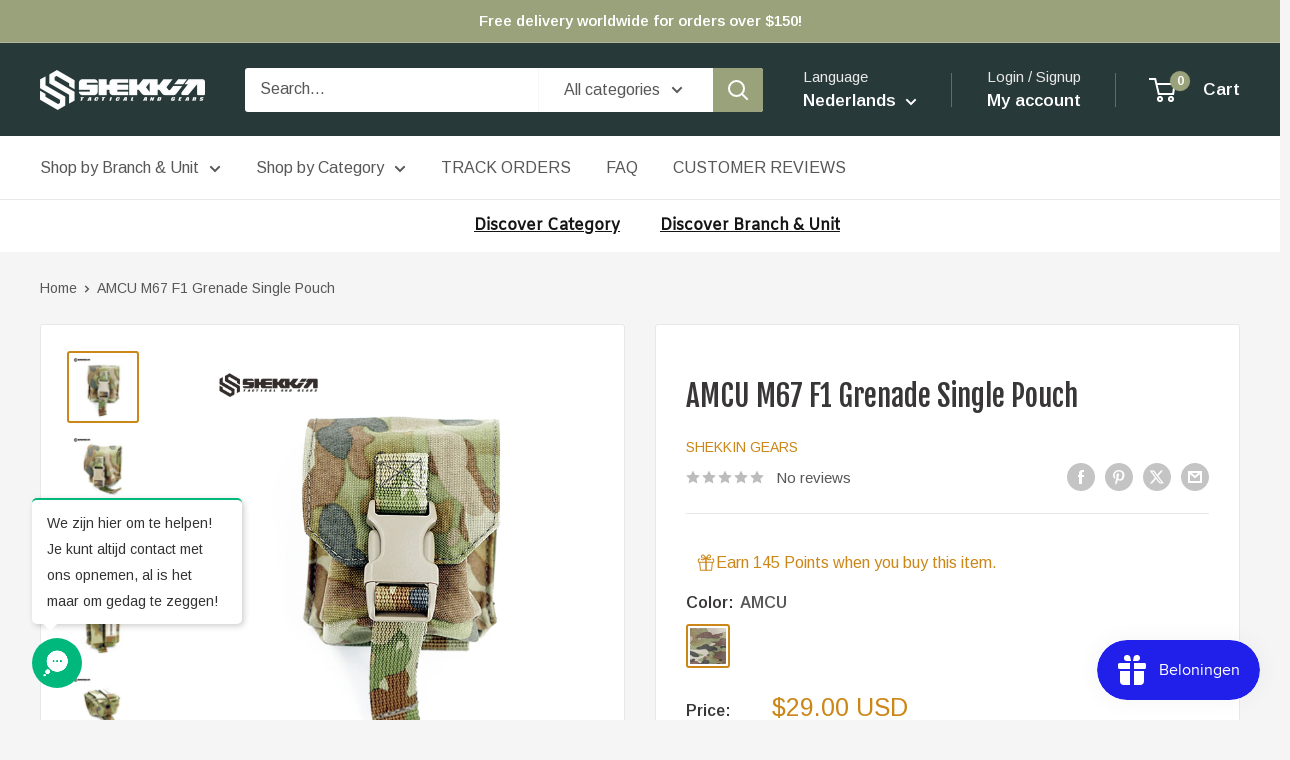

--- FILE ---
content_type: text/css
request_url: https://cdn.shopify.com/extensions/019b4173-198c-7504-9ca7-09d6d87cfeb2/256-metafields-editor-324/assets/text.css
body_size: 190
content:
.MetafieldsGuru-Block--v2405{width:100%;display:flex;gap:5px}.MetafieldsGuru-Block--v2405 img{display:block}.MetafieldsGuru-Block--v2405 .MetafieldsGuru-Block__Prefix p,.MetafieldsGuru-Block--v2405 .MetafieldsGuru-Block__Suffix p,.MetafieldsGuru-Block--v2405 .MetafieldsGuru-Block__Header p{margin:0}.MetafieldsGuru-Block--v2405 .MetafieldsGuru-Block__Prefix h1,.MetafieldsGuru-Block--v2405 .MetafieldsGuru-Block__Prefix h2,.MetafieldsGuru-Block--v2405 .MetafieldsGuru-Block__Prefix h3,.MetafieldsGuru-Block--v2405 .MetafieldsGuru-Block__Prefix h4,.MetafieldsGuru-Block--v2405 .MetafieldsGuru-Block__Prefix h5,.MetafieldsGuru-Block--v2405 .MetafieldsGuru-Block__Prefix h6,.MetafieldsGuru-Block--v2405 .MetafieldsGuru-Block__Suffix h1,.MetafieldsGuru-Block--v2405 .MetafieldsGuru-Block__Suffix h2,.MetafieldsGuru-Block--v2405 .MetafieldsGuru-Block__Suffix h3,.MetafieldsGuru-Block--v2405 .MetafieldsGuru-Block__Suffix h4,.MetafieldsGuru-Block--v2405 .MetafieldsGuru-Block__Suffix h5,.MetafieldsGuru-Block--v2405 .MetafieldsGuru-Block__Suffix h6,.MetafieldsGuru-Block--v2405 .MetafieldsGuru-Block__Header h1,.MetafieldsGuru-Block--v2405 .MetafieldsGuru-Block__Header h2,.MetafieldsGuru-Block--v2405 .MetafieldsGuru-Block__Header h3,.MetafieldsGuru-Block--v2405 .MetafieldsGuru-Block__Header h4,.MetafieldsGuru-Block--v2405 .MetafieldsGuru-Block__Header h5,.MetafieldsGuru-Block--v2405 .MetafieldsGuru-Block__Header h6{margin:5px 0}.MetafieldsGuru-Block--v2405+.MetafieldsGuru-Block--v2405__Warning,.MetafieldsGuru-Block--v2405__Warning+.MetafieldsGuru-Block--v2405__Warning{margin-top:10px}.MetafieldsGuru-Block--v2405__Warning{overflow:hidden;box-shadow:0 .1875rem .0625rem -0.0625rem rgba(26,26,26,.07);border-radius:8px;font-size:14px;color:#272727;font-family:"Open Sans",sans-serif}.MetafieldsGuru-Block--v2405__WarningInfo{padding:6px 10px;background-color:#fafafa;border-radius:0 0 8px 8px;border:1px solid rgba(0,0,0,.1);border-top:none}.MetafieldsGuru-Block--v2405__WarningMessage{background-color:#ffb800;padding:6px 10px;font-weight:bold;display:flex;gap:4px;align-items:flex-start}.MetafieldsGuru-Block--v2405__WarningMessage img{padding-top:2px;width:20px;height:22px;opacity:.7}.MetafieldsGuru-Block--v2405.MetafieldsGuru-TextBlock.MetafieldsGuru-TextBlock--ul,.MetafieldsGuru-Block--v2405.MetafieldsGuru-TextBlock.MetafieldsGuru-TextBlock--ol,.MetafieldsGuru-Block--v2405.MetafieldsGuru-TextBlock.MetafieldsGuru-TextBlock--multi_line_text_field,.MetafieldsGuru-Block--v2405.MetafieldsGuru-TextBlock.MetafieldsGuru-TextBlock--string,.MetafieldsGuru-Block--v2405.MetafieldsGuru-TextBlock.MetafieldsGuru-TextBlock--rich_text_field,.MetafieldsGuru-Block--v2405.MetafieldsGuru-TextBlock.MetafieldsGuru-TextBlock--isBadge{flex-direction:column}.MetafieldsGuru-Block--v2405.MetafieldsGuru-TextBlock .MetafieldsGuru-TextBlock__Text>div[class^=metafield-]>p:first-child{margin-top:0}.MetafieldsGuru-Block--v2405.MetafieldsGuru-TextBlock .MetafieldsGuru-TextBlock__Text>div[class^=metafield-]>p:last-child{margin-bottom:0}.MetafieldsGuru-Block--v2405.MetafieldsGuru-TextBlock.MetafieldsGuru-TextBlock--isBadge.MetafieldsGuru-TextBlock--comma .MetafieldsGuru-Block__Content{flex-direction:row}.MetafieldsGuru-Block--v2405.MetafieldsGuru-TextBlock.MetafieldsGuru-TextBlock--isBadge .MetafieldsGuru-Block__Content{display:flex;align-items:flex-start;flex-direction:column;flex-wrap:wrap}.MetafieldsGuru-Block--v2405.MetafieldsGuru-TextBlock.MetafieldsGuru-TextBlock--isBadge .MetafieldsGuru-TextBlock__Text{overflow:hidden;overflow-wrap:break-word}.MetafieldsGuru-Block--v2405.MetafieldsGuru-TextBlock.MetafieldsGuru-TextBlock--ul:not(.MetafieldsGuru-TextBlock--isBadge) .MetafieldsGuru-TextBlock__Text{display:list-item;list-style:disc;margin-left:24px}.MetafieldsGuru-Block--v2405.MetafieldsGuru-TextBlock.MetafieldsGuru-TextBlock--ol:not(.MetafieldsGuru-TextBlock--isBadge) .MetafieldsGuru-TextBlock__Text{display:list-item;list-style:decimal;margin-left:24px}.MetafieldsGuru-Block--v2405.MetafieldsGuru-TextBlock.MetafieldsGuru-TextBlock--textStyle-bold .MetafieldsGuru-TextBlock__Text{font-weight:bold}.MetafieldsGuru-Block--v2405.MetafieldsGuru-TextBlock.MetafieldsGuru-TextBlock--textStyle-italic .MetafieldsGuru-TextBlock__Text{font-style:italic}.MetafieldsGuru-Block--v2405.MetafieldsGuru-TextBlock.MetafieldsGuru-TextBlock--textStyle-boldItalic .MetafieldsGuru-TextBlock__Text{font-weight:bold;font-style:italic}.MetafieldsGuru-Block--v2405.MetafieldsGuru-TextBlock.MetafieldsGuru-TextBlock--textStyle-lineThrough .MetafieldsGuru-TextBlock__Text{text-decoration:line-through}.MetafieldsGuru-Block--v2405.MetafieldsGuru-TextBlock hr{margin:0;padding:0;border:none;border-top:2px solid #ddd}.MetafieldsGuru-Block--v2405.MetafieldsGuru-TextBlock blockquote{margin:0;padding:0 0 0 1em;border-left:4px solid #ddd}.MetafieldsGuru-Block--v2405.MetafieldsGuru-TextBlock table{width:100%;border-collapse:collapse}.MetafieldsGuru-Block--v2405.MetafieldsGuru-TextBlock table td,.MetafieldsGuru-Block--v2405.MetafieldsGuru-TextBlock table th{padding:.1em .5em;border:1px solid #ddd}.MetafieldsGuru-Block--v2405.MetafieldsGuru-TextBlock figure.table{margin:.5em 0;padding:0}.MetafieldsGuru-Block--v2405.MetafieldsGuru-TextBlock p>img{display:inline-block}.MetafieldsGuru-Block--v2405.MetafieldsGuru-TextBlock p>img.image_resized{height:auto}.MetafieldsGuru-Block--v2405.MetafieldsGuru-TextBlock figure.image{margin:0;padding:0;display:flex;flex-direction:column;justify-content:center;align-items:center}.MetafieldsGuru-Block--v2405.MetafieldsGuru-TextBlock figure.image img{max-width:100%;height:auto}.MetafieldsGuru-Block--v2405.MetafieldsGuru-TextBlock figure.image figcaption{width:100%;text-align:center;font-size:.8em;background-color:rgba(0,0,0,.05)}.MetafieldsGuru-Block--v2405.MetafieldsGuru-TextBlock figure.image.image-style-block-align-left{align-items:flex-start}.MetafieldsGuru-Block--v2405.MetafieldsGuru-TextBlock figure.image.image-style-block-align-right{align-items:flex-end}.MetafieldsGuru-Block--v2405.MetafieldsGuru-TextBlock figure.image.image-style-align-left{float:left}.MetafieldsGuru-Block--v2405.MetafieldsGuru-TextBlock figure.image.image-style-align-right{float:right}.MetafieldsGuru-Block--v2405.MetafieldsGuru-TextBlock figure.image.image_resized{margin:0 auto}.MetafieldsGuru-Block--v2405.MetafieldsGuru-TextBlock figure.image.image_resized.image-style-block-align-left{margin:0 auto 0 0}.MetafieldsGuru-Block--v2405.MetafieldsGuru-TextBlock figure.image.image_resized.image-style-block-align-right{margin:0 0 0 auto}


--- FILE ---
content_type: image/svg+xml
request_url: https://cdn-sf.vitals.app/cdn-assets/payment-logos/color/diners_club.svg?v=1
body_size: 299
content:
<svg xmlns="http://www.w3.org/2000/svg" class="vtl-pl-main-widget__logo" width="48" height="30" viewBox="0 0 240 150" fill="none"><g clip-path="url(#diners_club__a)"><path fill="#000" d="M221.053 0H18.947C8.211 0 0 8.125 0 18.75v112.5C0 141.875 8.842 150 18.947 150h202.106c10.736 0 18.947-8.125 18.947-18.75V18.75C240 8.125 231.158 0 221.053 0Z" opacity=".07"/><path fill="#fff" d="M221.333 6C228.3 6 234 11.646 234 18.546v112.909c0 6.9-5.7 12.545-12.667 12.545H18.667C11.7 144 6 138.355 6 131.455V18.545C6 11.646 11.7 6 18.667 6h202.666Z"/><path fill="#3086C8" d="M75.79 75.789v23.368c0 1.895-1.264 1.895-3.158 1.263-12-5.052-18.948-20.842-14.527-34.105 2.527-6.947 7.58-12.632 14.527-15.158 2.526-1.263 3.157-.631 3.157 1.263v23.37Zm12.631 0V52.42c0-1.895 0-1.895 1.895-1.263 13.263 5.053 20.21 20.842 15.158 34.105-2.527 6.948-7.58 12.632-14.527 15.158-2.526 1.263-2.526.632-2.526-1.263V75.79Zm45.474-44.21h-51.79c24 0 42.948 19.578 42.948 44.21 0 24.631-18.948 44.21-42.948 44.21h51.79c24 0 42.947-19.579 42.947-44.21 0-24.632-18.947-44.21-42.947-44.21Z"/></g><defs><clipPath id="diners_club__a"><path fill="#fff" d="M0 0h240v150H0z"/></clipPath></defs></svg>


--- FILE ---
content_type: text/javascript
request_url: https://shekkingears.com/cdn/shop/t/49/assets/custom.js?v=102476495355921946141768310534
body_size: -667
content:
//# sourceMappingURL=/cdn/shop/t/49/assets/custom.js.map?v=102476495355921946141768310534
